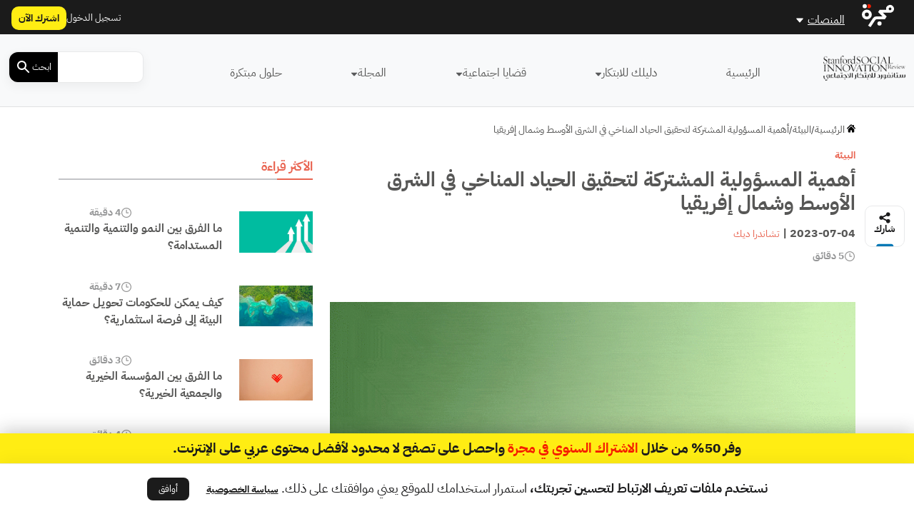

--- FILE ---
content_type: text/html; charset=UTF-8
request_url: https://ssirarabia.com/wp-admin/admin-ajax.php?action=load_widget&slug=template-parts%2Fwidgets%2Fmost-read-posts&name=&args=%5B%5D&post_id=13962
body_size: 1123
content:
<div class="main-sidebar sticky-sidebar py-5">
    <div class="sidebar-title title-with-border">
        <h2>الأكثر قراءة</h2>
    </div>
    
                    <div class="sidebar-body">
            <div class="row py-2">
                <div class="col-4 col-md-4">
                    <div class="image py-3">
                        <a href="https://ssirarabia.com/%d8%af%d9%84%d9%8a%d9%84%d9%83-%d9%84%d9%84%d8%a7%d8%a8%d8%aa%d9%83%d8%a7%d8%b1/%d8%a7%d9%84%d9%86%d9%85%d9%88-%d9%88%d8%a7%d9%84%d8%aa%d9%86%d9%85%d9%8a%d8%a9-%d9%88%d8%a7%d9%84%d8%aa%d9%86%d9%85%d9%8a%d8%a9-%d8%a7%d9%84%d9%85%d8%b3%d8%aa%d8%af%d8%a7%d9%85%d8%a9/" title="ما الفرق بين النمو والتنمية والتنمية المستدامة؟">
                            <img width="1200" height="675" src="https://media.majarracdn.cloud/ssir/2025/09/ستانفورد-التنمية-والنمو-1200x675.jpg" class="attachment-post-thumbnail size-post-thumbnail wp-post-image" alt="النمو الاقتصادي" decoding="async" loading="lazy" />                        </a>
                    </div>
                </div>
                <div class="col-8 col-md-8">
                    <div class="row">
                        <div class="col-6 col-md-6">
                            <div class="category">
                                                            </div>
                        </div>
                        <div class="col-6 col-md-6">
                            <div class="duration">
                        <img width="20" height="20" src="https://ssirarabia.com/wp-content/themes/majarra/img/clock.svg" alt="">
                4 دقيقة</div>                        </div>
                        <h3 class="title">
                            <a href="https://ssirarabia.com/%d8%af%d9%84%d9%8a%d9%84%d9%83-%d9%84%d9%84%d8%a7%d8%a8%d8%aa%d9%83%d8%a7%d8%b1/%d8%a7%d9%84%d9%86%d9%85%d9%88-%d9%88%d8%a7%d9%84%d8%aa%d9%86%d9%85%d9%8a%d8%a9-%d9%88%d8%a7%d9%84%d8%aa%d9%86%d9%85%d9%8a%d8%a9-%d8%a7%d9%84%d9%85%d8%b3%d8%aa%d8%af%d8%a7%d9%85%d8%a9/">
                                ما الفرق بين النمو والتنمية والتنمية المستدامة؟                            </a>
                        </h3>
                        <!--                        <div class="date">-->
                        <!--                            -->                        <!--                        </div>-->
                    </div>
                </div>
            </div>
        </div>
                    <div class="sidebar-body">
            <div class="row py-2">
                <div class="col-4 col-md-4">
                    <div class="image py-3">
                        <a href="https://ssirarabia.com/%d9%82%d8%b6%d8%a7%d9%8a%d8%a7-%d8%a7%d8%ac%d8%aa%d9%85%d8%a7%d8%b9%d9%8a%d8%a9/%d8%a7%d9%84%d8%a8%d9%8a%d8%a6%d8%a9/%d8%ad%d9%85%d8%a7%d9%8a%d8%a9-%d8%a7%d9%84%d8%a8%d9%8a%d8%a6%d8%a9/" title="كيف يمكن للحكومات تحويل حماية البيئة إلى فرصة استثمارية؟">
                            <img width="1200" height="675" src="https://media.majarracdn.cloud/ssir/2026/01/FVMgkNtc-nature-conservation-1200x675.jpg" class="attachment-post-thumbnail size-post-thumbnail wp-post-image" alt="حماية البيئة" decoding="async" loading="lazy" srcset="https://media.majarracdn.cloud/ssir/2026/01/FVMgkNtc-nature-conservation-444x250.jpg 444w, https://media.majarracdn.cloud/ssir/2026/01/FVMgkNtc-nature-conservation-889x500.jpg 889w, https://media.majarracdn.cloud/ssir/2026/01/FVMgkNtc-nature-conservation-1200x675.jpg 1200w" sizes="auto, (max-width: 1200px) 100vw, 1200px" />                        </a>
                    </div>
                </div>
                <div class="col-8 col-md-8">
                    <div class="row">
                        <div class="col-6 col-md-6">
                            <div class="category">
                                                            </div>
                        </div>
                        <div class="col-6 col-md-6">
                            <div class="duration">
                        <img width="20" height="20" src="https://ssirarabia.com/wp-content/themes/majarra/img/clock.svg" alt="">
                7 دقيقة</div>                        </div>
                        <h3 class="title">
                            <a href="https://ssirarabia.com/%d9%82%d8%b6%d8%a7%d9%8a%d8%a7-%d8%a7%d8%ac%d8%aa%d9%85%d8%a7%d8%b9%d9%8a%d8%a9/%d8%a7%d9%84%d8%a8%d9%8a%d8%a6%d8%a9/%d8%ad%d9%85%d8%a7%d9%8a%d8%a9-%d8%a7%d9%84%d8%a8%d9%8a%d8%a6%d8%a9/">
                                كيف يمكن للحكومات تحويل حماية البيئة إلى فرصة استثمارية؟                            </a>
                        </h3>
                        <!--                        <div class="date">-->
                        <!--                            -->                        <!--                        </div>-->
                    </div>
                </div>
            </div>
        </div>
                    <div class="sidebar-body">
            <div class="row py-2">
                <div class="col-4 col-md-4">
                    <div class="image py-3">
                        <a href="https://ssirarabia.com/%d8%af%d9%84%d9%8a%d9%84%d9%83-%d9%84%d9%84%d8%a7%d8%a8%d8%aa%d9%83%d8%a7%d8%b1/%d8%a7%d9%84%d9%85%d8%a4%d8%b3%d8%b3%d8%a9-%d8%a7%d9%84%d8%ae%d9%8a%d8%b1%d9%8a%d8%a9-%d9%88%d8%a7%d9%84%d8%ac%d9%85%d8%b9%d9%8a%d8%a9-%d8%a7%d9%84%d8%ae%d9%8a%d8%b1%d9%8a%d8%a9/" title="ما الفرق بين المؤسسة الخيرية والجمعية الخيرية؟">
                            <img width="1200" height="675" src="https://media.majarracdn.cloud/ssir/2025/09/ubZR15jY-ستانفورد-المؤسسات-الخيرية-1200x675.jpg" class="attachment-post-thumbnail size-post-thumbnail wp-post-image" alt="المؤسسة الخيرية والجمعية الخيرية" decoding="async" loading="lazy" />                        </a>
                    </div>
                </div>
                <div class="col-8 col-md-8">
                    <div class="row">
                        <div class="col-6 col-md-6">
                            <div class="category">
                                                            </div>
                        </div>
                        <div class="col-6 col-md-6">
                            <div class="duration">
                        <img width="20" height="20" src="https://ssirarabia.com/wp-content/themes/majarra/img/clock.svg" alt="">
                3 دقائق </div>                        </div>
                        <h3 class="title">
                            <a href="https://ssirarabia.com/%d8%af%d9%84%d9%8a%d9%84%d9%83-%d9%84%d9%84%d8%a7%d8%a8%d8%aa%d9%83%d8%a7%d8%b1/%d8%a7%d9%84%d9%85%d8%a4%d8%b3%d8%b3%d8%a9-%d8%a7%d9%84%d8%ae%d9%8a%d8%b1%d9%8a%d8%a9-%d9%88%d8%a7%d9%84%d8%ac%d9%85%d8%b9%d9%8a%d8%a9-%d8%a7%d9%84%d8%ae%d9%8a%d8%b1%d9%8a%d8%a9/">
                                ما الفرق بين المؤسسة الخيرية والجمعية الخيرية؟                            </a>
                        </h3>
                        <!--                        <div class="date">-->
                        <!--                            -->                        <!--                        </div>-->
                    </div>
                </div>
            </div>
        </div>
                    <div class="sidebar-body">
            <div class="row py-2">
                <div class="col-4 col-md-4">
                    <div class="image py-3">
                        <a href="https://ssirarabia.com/%d8%af%d9%84%d9%8a%d9%84%d9%83-%d9%84%d9%84%d8%a7%d8%a8%d8%aa%d9%83%d8%a7%d8%b1/%d8%a7%d9%84%d8%aa%d8%ab%d9%82%d9%8a%d9%81-%d8%a7%d9%84%d8%a5%d8%b9%d9%84%d8%a7%d9%85%d9%8a/" title="تعزيز التثقيف الإعلامي لدحض المعلومات المضلّلة">
                            <img width="1200" height="675" src="https://media.majarracdn.cloud/ssir/2025/09/ستانفورد-التثقيف-الإعلامي-1200x675.jpg" class="attachment-post-thumbnail size-post-thumbnail wp-post-image" alt="التثقيف الإعلامي" decoding="async" loading="lazy" />                        </a>
                    </div>
                </div>
                <div class="col-8 col-md-8">
                    <div class="row">
                        <div class="col-6 col-md-6">
                            <div class="category">
                                                            </div>
                        </div>
                        <div class="col-6 col-md-6">
                            <div class="duration">
                        <img width="20" height="20" src="https://ssirarabia.com/wp-content/themes/majarra/img/clock.svg" alt="">
                4 دقائق </div>                        </div>
                        <h3 class="title">
                            <a href="https://ssirarabia.com/%d8%af%d9%84%d9%8a%d9%84%d9%83-%d9%84%d9%84%d8%a7%d8%a8%d8%aa%d9%83%d8%a7%d8%b1/%d8%a7%d9%84%d8%aa%d8%ab%d9%82%d9%8a%d9%81-%d8%a7%d9%84%d8%a5%d8%b9%d9%84%d8%a7%d9%85%d9%8a/">
                                تعزيز التثقيف الإعلامي لدحض المعلومات المضلّلة                            </a>
                        </h3>
                        <!--                        <div class="date">-->
                        <!--                            -->                        <!--                        </div>-->
                    </div>
                </div>
            </div>
        </div>
                    <div class="sidebar-body">
            <div class="row py-2">
                <div class="col-4 col-md-4">
                    <div class="image py-3">
                        <a href="https://ssirarabia.com/%d9%82%d8%b6%d8%a7%d9%8a%d8%a7-%d8%a7%d8%ac%d8%aa%d9%85%d8%a7%d8%b9%d9%8a%d8%a9/%d8%a7%d9%84%d8%aa%d8%b9%d9%84%d9%8a%d9%85-%d9%82%d8%b6%d8%a7%d9%8a%d8%a7-%d8%a7%d8%ac%d8%aa%d9%85%d8%a7%d8%b9%d9%8a%d8%a9/%d8%a7%d9%84%d8%aa%d8%b9%d9%84%d9%8a%d9%85-%d9%81%d9%8a-%d8%a7%d9%84%d9%85%d9%86%d8%b7%d9%82%d8%a9-%d8%a7%d9%84%d8%b9%d8%b1%d8%a8%d9%8a%d8%a9/" title="دور العمل الخيري الاستراتيجي في انتقال الشباب من التعليم إلى العمل">
                            <img width="1200" height="675" src="https://media.majarracdn.cloud/ssir/2025/09/education-and-job-1200x675.jpg" class="attachment-post-thumbnail size-post-thumbnail wp-post-image" alt="التعليم في المنطقة العربية" decoding="async" loading="lazy" />                        </a>
                    </div>
                </div>
                <div class="col-8 col-md-8">
                    <div class="row">
                        <div class="col-6 col-md-6">
                            <div class="category">
                                                            </div>
                        </div>
                        <div class="col-6 col-md-6">
                            <div class="duration">
                        <img width="20" height="20" src="https://ssirarabia.com/wp-content/themes/majarra/img/clock.svg" alt="">
                9 دقيقة</div>                        </div>
                        <h3 class="title">
                            <a href="https://ssirarabia.com/%d9%82%d8%b6%d8%a7%d9%8a%d8%a7-%d8%a7%d8%ac%d8%aa%d9%85%d8%a7%d8%b9%d9%8a%d8%a9/%d8%a7%d9%84%d8%aa%d8%b9%d9%84%d9%8a%d9%85-%d9%82%d8%b6%d8%a7%d9%8a%d8%a7-%d8%a7%d8%ac%d8%aa%d9%85%d8%a7%d8%b9%d9%8a%d8%a9/%d8%a7%d9%84%d8%aa%d8%b9%d9%84%d9%8a%d9%85-%d9%81%d9%8a-%d8%a7%d9%84%d9%85%d9%86%d8%b7%d9%82%d8%a9-%d8%a7%d9%84%d8%b9%d8%b1%d8%a8%d9%8a%d8%a9/">
                                دور العمل الخيري الاستراتيجي في انتقال الشباب من التعليم إلى العمل                            </a>
                        </h3>
                        <!--                        <div class="date">-->
                        <!--                            -->                        <!--                        </div>-->
                    </div>
                </div>
            </div>
        </div>
                    <div class="sidebar-body">
            <div class="row py-2">
                <div class="col-4 col-md-4">
                    <div class="image py-3">
                        <a href="https://ssirarabia.com/%d8%a7%d9%84%d8%aa%d9%83%d9%86%d9%88%d9%84%d9%88%d8%ac%d9%8a%d8%a7/%d8%a7%d9%84%d8%a7%d8%b3%d8%aa%d8%ab%d9%85%d8%a7%d8%b1-%d9%81%d9%8a-%d8%a7%d9%84%d8%b0%d9%83%d8%a7%d8%a1-%d8%a7%d9%84%d8%a7%d8%b5%d8%b7%d9%86%d8%a7%d8%b9%d9%8a/" title="كيف يمكن توجيه استثمارات الذكاء الاصطناعي لخدمة المجتمع؟">
                            <img width="1200" height="675" src="https://media.majarracdn.cloud/ssir/2025/12/hz6TxLwm-AI-Investment-1200x675.jpg" class="attachment-post-thumbnail size-post-thumbnail wp-post-image" alt="" decoding="async" loading="lazy" srcset="https://media.majarracdn.cloud/ssir/2025/12/hz6TxLwm-AI-Investment-444x250.jpg 444w, https://media.majarracdn.cloud/ssir/2025/12/hz6TxLwm-AI-Investment-889x500.jpg 889w, https://media.majarracdn.cloud/ssir/2025/12/hz6TxLwm-AI-Investment-1200x675.jpg 1200w" sizes="auto, (max-width: 1200px) 100vw, 1200px" />                        </a>
                    </div>
                </div>
                <div class="col-8 col-md-8">
                    <div class="row">
                        <div class="col-6 col-md-6">
                            <div class="category">
                                                            </div>
                        </div>
                        <div class="col-6 col-md-6">
                            <div class="duration">
                        <img width="20" height="20" src="https://ssirarabia.com/wp-content/themes/majarra/img/clock.svg" alt="">
                9 دقيقة</div>                        </div>
                        <h3 class="title">
                            <a href="https://ssirarabia.com/%d8%a7%d9%84%d8%aa%d9%83%d9%86%d9%88%d9%84%d9%88%d8%ac%d9%8a%d8%a7/%d8%a7%d9%84%d8%a7%d8%b3%d8%aa%d8%ab%d9%85%d8%a7%d8%b1-%d9%81%d9%8a-%d8%a7%d9%84%d8%b0%d9%83%d8%a7%d8%a1-%d8%a7%d9%84%d8%a7%d8%b5%d8%b7%d9%86%d8%a7%d8%b9%d9%8a/">
                                كيف يمكن توجيه استثمارات الذكاء الاصطناعي لخدمة المجتمع؟                            </a>
                        </h3>
                        <!--                        <div class="date">-->
                        <!--                            -->                        <!--                        </div>-->
                    </div>
                </div>
            </div>
        </div>
                    <div class="sidebar-body">
            <div class="row py-2">
                <div class="col-4 col-md-4">
                    <div class="image py-3">
                        <a href="https://ssirarabia.com/%d9%82%d8%b6%d8%a7%d9%8a%d8%a7-%d8%a7%d8%ac%d8%aa%d9%85%d8%a7%d8%b9%d9%8a%d8%a9/%d8%a7%d9%84%d8%aa%d8%a3%d8%ab%d9%8a%d8%b1-%d8%a7%d9%84%d8%b3%d9%84%d8%a8%d9%8a-%d9%84%d9%84%d8%a8%d8%b4%d8%b1-%d8%b9%d9%84%d9%89-%d8%a7%d9%84%d8%a8%d9%8a%d8%a6%d8%a9/" title="4 طرق يؤثر بها البشر سلباً في البيئة">
                            <img width="1200" height="675" src="https://media.majarracdn.cloud/ssir/2025/09/KM8sqFBJ-ستانفورد-البيئة-1200x675.jpg" class="attachment-post-thumbnail size-post-thumbnail wp-post-image" alt="التأثير السلبي للبشر على البيئة" decoding="async" loading="lazy" />                        </a>
                    </div>
                </div>
                <div class="col-8 col-md-8">
                    <div class="row">
                        <div class="col-6 col-md-6">
                            <div class="category">
                                                            </div>
                        </div>
                        <div class="col-6 col-md-6">
                            <div class="duration">
                        <img width="20" height="20" src="https://ssirarabia.com/wp-content/themes/majarra/img/clock.svg" alt="">
                3 دقائق </div>                        </div>
                        <h3 class="title">
                            <a href="https://ssirarabia.com/%d9%82%d8%b6%d8%a7%d9%8a%d8%a7-%d8%a7%d8%ac%d8%aa%d9%85%d8%a7%d8%b9%d9%8a%d8%a9/%d8%a7%d9%84%d8%aa%d8%a3%d8%ab%d9%8a%d8%b1-%d8%a7%d9%84%d8%b3%d9%84%d8%a8%d9%8a-%d9%84%d9%84%d8%a8%d8%b4%d8%b1-%d8%b9%d9%84%d9%89-%d8%a7%d9%84%d8%a8%d9%8a%d8%a6%d8%a9/">
                                4 طرق يؤثر بها البشر سلباً في البيئة                            </a>
                        </h3>
                        <!--                        <div class="date">-->
                        <!--                            -->                        <!--                        </div>-->
                    </div>
                </div>
            </div>
        </div>
        </div>

--- FILE ---
content_type: text/html; charset=UTF-8
request_url: https://ssirarabia.com/wp-admin/admin-ajax.php?action=load_widget&slug=template-parts%2Fwidgets%2Frecommended-posts&name=&args=%7B%22post_id%22%3A13962%7D&post_id=13962
body_size: 2632
content:


<div class="sidebar-title title-with-border py-4">
    <h2>ذات صلة</h2>
</div>
<div class="recommended-posts">
    <div class="row">
                    <div class="col-12 col-md-6 col-xl-4 related-posts">
                <div class="article-loop py-3" data-post_id="19797">
    <div class="card">
        <a href="https://ssirarabia.com/%d9%82%d8%b6%d8%a7%d9%8a%d8%a7-%d8%a7%d8%ac%d8%aa%d9%85%d8%a7%d8%b9%d9%8a%d8%a9/%d8%a7%d9%84%d8%b7%d8%a7%d9%82%d8%a9-%d8%a7%d9%84%d9%85%d8%b3%d8%aa%d8%af%d8%a7%d9%85%d8%a9/%d9%85%d8%b4%d8%b1%d9%88%d8%b9%d8%a7%d8%aa-%d8%a7%d9%84%d8%b7%d8%a7%d9%82%d8%a9-%d8%a7%d9%84%d9%85%d8%aa%d8%ac%d8%af%d8%af%d8%a9/" title="دور الطاقة المتجددة في مكافحة التصحر واستصلاح الأراضي في الشرق الأوسط" class="post-link">
                            <img width="444" height="250" src="https://media.majarracdn.cloud/ssir/2025/09/solar-energy-444x250.jpg" class="attachment-medium size-medium wp-post-image" alt="مشاريع الطاقة المتجددة" decoding="async" loading="lazy" />                    </a>
        <div class="card-body p-2">
            <div class="row">
                <div class="col-6 col-md-6">
<!--                    <div class="category">-->
<!--                        --><!--                        --><!--                                <a href="--><!--/">--><!--</a>-->
<!--                            --><!--                        --><!---->
<!--                    </div>-->
                </div>
                <div class="col-6 col-md-6">
                    <div class="duration">
                        <img width="20" height="20" src="https://ssirarabia.com/wp-content/themes/majarra/img/clock.svg" alt="">
                4 دقيقة</div>                </div>
                <div class="col-12 col-md-12">
                    <h3 class="card-title">
                        <a href="https://ssirarabia.com/%d9%82%d8%b6%d8%a7%d9%8a%d8%a7-%d8%a7%d8%ac%d8%aa%d9%85%d8%a7%d8%b9%d9%8a%d8%a9/%d8%a7%d9%84%d8%b7%d8%a7%d9%82%d8%a9-%d8%a7%d9%84%d9%85%d8%b3%d8%aa%d8%af%d8%a7%d9%85%d8%a9/%d9%85%d8%b4%d8%b1%d9%88%d8%b9%d8%a7%d8%aa-%d8%a7%d9%84%d8%b7%d8%a7%d9%82%d8%a9-%d8%a7%d9%84%d9%85%d8%aa%d8%ac%d8%af%d8%af%d8%a9/" class="post-link">
                            دور الطاقة المتجددة في مكافحة التصحر واستصلاح الأراضي في الشرق الأوسط                            
                        </a>
                    </h3>
                                        <p class="card-desc">
                        يعد التصحر وتدهور الأراضي من القضايا البيئية الملحة في الشرق الأوسط، إذ أديا إلى فقدان مساحة كبيرة من الأراضي الصالحة&hellip;                    </p>
                </div>
            </div>
        </div>
        <div class="card-footer">
            <div class="row">
<!--                <div class="col-12 col-md-12 col-xl-12 px-0 py-1">-->
<!--                    <div class="date">-->
<!--                        --><!--                    </div>-->
<!--                </div>-->
                <div class="col-12 col-md-12 col-xl-12">
                    <div class="authors">
            <div class="author-icon">
                            <img width="20" height="20" src="https://ssirarabia.com/wp-content/themes/majarra/img/author.svg" alt="">
                    </div>
        <div class="author-link">
                    <a href="https://ssirarabia.com/شخصيات/%d9%85%d8%b9%d8%aa%d8%b5%d9%85-%d9%86%d9%88%d8%b1/" class="author">معتصم نور</a>

                </div>
    </div>                </div>
            </div>
        </div>
    </div>
</div>
            </div>
                    <div class="col-12 col-md-6 col-xl-4 related-posts">
                <div class="article-loop py-3" data-post_id="15262">
    <div class="card">
        <a href="https://ssirarabia.com/%d9%82%d8%b6%d8%a7%d9%8a%d8%a7-%d8%a7%d8%ac%d8%aa%d9%85%d8%a7%d8%b9%d9%8a%d8%a9/%d9%86%d8%af%d8%b1%d8%a9-%d8%a7%d9%84%d9%85%d9%8a%d8%a7%d9%87-%d9%81%d9%8a-%d8%a7%d9%84%d8%b4%d8%b1%d9%82-%d8%a7%d9%84%d8%a3%d9%88%d8%b3%d8%b7/" title="ندرة المياه في الشرق الأوسط: الأزمة التي تتطلب الابتكار والتعاون" class="post-link">
                            <img width="444" height="250" src="https://media.majarracdn.cloud/ssir/2025/09/ستانفورد-ندرة-المياه-444x250.jpg" class="attachment-medium size-medium wp-post-image" alt="أزمة ندرة المياه" decoding="async" loading="lazy" />                    </a>
        <div class="card-body p-2">
            <div class="row">
                <div class="col-6 col-md-6">
<!--                    <div class="category">-->
<!--                        --><!--                        --><!--                                <a href="--><!--/">--><!--</a>-->
<!--                            --><!--                        --><!---->
<!--                    </div>-->
                </div>
                <div class="col-6 col-md-6">
                    <div class="duration">
                        <img width="20" height="20" src="https://ssirarabia.com/wp-content/themes/majarra/img/clock.svg" alt="">
                4 دقيقة</div>                </div>
                <div class="col-12 col-md-12">
                    <h3 class="card-title">
                        <a href="https://ssirarabia.com/%d9%82%d8%b6%d8%a7%d9%8a%d8%a7-%d8%a7%d8%ac%d8%aa%d9%85%d8%a7%d8%b9%d9%8a%d8%a9/%d9%86%d8%af%d8%b1%d8%a9-%d8%a7%d9%84%d9%85%d9%8a%d8%a7%d9%87-%d9%81%d9%8a-%d8%a7%d9%84%d8%b4%d8%b1%d9%82-%d8%a7%d9%84%d8%a3%d9%88%d8%b3%d8%b7/" class="post-link">
                            ندرة المياه في الشرق الأوسط: الأزمة التي تتطلب الابتكار والتعاون                            
                        </a>
                    </h3>
                                        <p class="card-desc">
                        تمثل أزمة ندرة المياه هاجساً دائماً في منطقة الشرق الأوسط، وتشكل تهديداً خطيراً لاستقرار المنطقة وتنميتها. يمر الشرق الأوسط في&hellip;                    </p>
                </div>
            </div>
        </div>
        <div class="card-footer">
            <div class="row">
<!--                <div class="col-12 col-md-12 col-xl-12 px-0 py-1">-->
<!--                    <div class="date">-->
<!--                        --><!--                    </div>-->
<!--                </div>-->
                <div class="col-12 col-md-12 col-xl-12">
                    <div class="authors">
            <div class="author-icon">
                            <img width="20" height="20" src="https://ssirarabia.com/wp-content/themes/majarra/img/author.svg" alt="">
                    </div>
        <div class="author-link">
                    <a href="https://ssirarabia.com/شخصيات/%d9%81%d8%a7%d8%af%d9%8a-%d8%ba%d9%8a%d8%ab/" class="author">فادي غيث</a>

                </div>
    </div>                </div>
            </div>
        </div>
    </div>
</div>
            </div>
                    <div class="col-12 col-md-6 col-xl-4 related-posts">
                <div class="article-loop py-3" data-post_id="14986">
    <div class="card">
        <a href="https://ssirarabia.com/%d9%82%d8%b6%d8%a7%d9%8a%d8%a7-%d8%a7%d8%ac%d8%aa%d9%85%d8%a7%d8%b9%d9%8a%d8%a9/%d8%a7%d9%84%d8%a7%d8%b3%d8%aa%d8%af%d8%a7%d9%85%d8%a9-%d9%81%d9%8a-%d9%85%d9%86%d8%b7%d9%82%d8%a9-%d8%a7%d9%84%d8%b4%d8%b1%d9%82-%d8%a7%d9%84%d8%a3%d9%88%d8%b3%d8%b7/" title="المياه والغذاء والطاقة:  تكامل من أجل الاستدامة في منطقة الشرق الأوسط" class="post-link">
                            <img width="444" height="250" src="https://media.majarracdn.cloud/ssir/2025/09/ستانفورد-الشرق-الأوسط-444x250.jpg" class="attachment-medium size-medium wp-post-image" alt="منطقة الشرق الأوسط" decoding="async" loading="lazy" />                    </a>
        <div class="card-body p-2">
            <div class="row">
                <div class="col-6 col-md-6">
<!--                    <div class="category">-->
<!--                        --><!--                        --><!--                                <a href="--><!--/">--><!--</a>-->
<!--                            --><!--                        --><!---->
<!--                    </div>-->
                </div>
                <div class="col-6 col-md-6">
                    <div class="duration">
                        <img width="20" height="20" src="https://ssirarabia.com/wp-content/themes/majarra/img/clock.svg" alt="">
                4 دقائق </div>                </div>
                <div class="col-12 col-md-12">
                    <h3 class="card-title">
                        <a href="https://ssirarabia.com/%d9%82%d8%b6%d8%a7%d9%8a%d8%a7-%d8%a7%d8%ac%d8%aa%d9%85%d8%a7%d8%b9%d9%8a%d8%a9/%d8%a7%d9%84%d8%a7%d8%b3%d8%aa%d8%af%d8%a7%d9%85%d8%a9-%d9%81%d9%8a-%d9%85%d9%86%d8%b7%d9%82%d8%a9-%d8%a7%d9%84%d8%b4%d8%b1%d9%82-%d8%a7%d9%84%d8%a3%d9%88%d8%b3%d8%b7/" class="post-link">
                            المياه والغذاء والطاقة: تكامل من أجل الاستدامة في منطقة الشرق الأوسط                            
                        </a>
                    </h3>
                                        <p class="card-desc">
                        يقترب موعد انعقاد مؤتمر الأمم المتحدة لتغير المناخ "كوب 28" (COP 28) في دولة الإمارات العربية المتحدة في الفترة من&hellip;                    </p>
                </div>
            </div>
        </div>
        <div class="card-footer">
            <div class="row">
<!--                <div class="col-12 col-md-12 col-xl-12 px-0 py-1">-->
<!--                    <div class="date">-->
<!--                        --><!--                    </div>-->
<!--                </div>-->
                <div class="col-12 col-md-12 col-xl-12">
                    <div class="authors">
            <div class="author-icon">
                            <img width="20" height="20" src="https://ssirarabia.com/wp-content/themes/majarra/img/author.svg" alt="">
                    </div>
        <div class="author-link">
                    <a href="https://ssirarabia.com/شخصيات/%d8%af-%d8%aa%d8%b1%d9%83%d9%8a-%d8%a8%d9%86-%d8%b9%d8%a8%d8%af-%d8%a7%d9%84%d9%85%d8%ad%d8%b3%d9%86-%d8%a8%d9%86-%d8%b9%d8%a8%d9%8a%d8%af/" class="author">د. تركي بن عبد المحسن بن عبيد</a>

                </div>
    </div>                </div>
            </div>
        </div>
    </div>
</div>
            </div>
                    <div class="col-12 col-md-6 col-xl-4 related-posts">
                <div class="article-loop py-3" data-post_id="14786">
    <div class="card">
        <a href="https://ssirarabia.com/%d9%82%d8%b6%d8%a7%d9%8a%d8%a7-%d8%a7%d8%ac%d8%aa%d9%85%d8%a7%d8%b9%d9%8a%d8%a9/%d8%a7%d9%84%d8%a8%d9%8a%d8%a6%d8%a9/%d9%85%d9%83%d8%a7%d9%81%d8%ad%d8%a9-%d8%a7%d9%84%d8%aa%d8%ba%d9%8a%d8%b1-%d8%a7%d9%84%d9%85%d9%86%d8%a7%d8%ae%d9%8a-%d8%a8%d8%a7%d9%84%d8%aa%d8%b4%d8%ac%d9%8a%d8%b1/" title="كيف يصبح التشجير وسيلة فعّالة لمكافحة التغير المناخي؟" class="post-link">
                            <img width="444" height="250" src="https://media.majarracdn.cloud/ssir/2025/09/تشجير-444x250.jpg" class="attachment-medium size-medium wp-post-image" alt="تغير المناخ" decoding="async" loading="lazy" />                    </a>
        <div class="card-body p-2">
            <div class="row">
                <div class="col-6 col-md-6">
<!--                    <div class="category">-->
<!--                        --><!--                        --><!--                                <a href="--><!--/">--><!--</a>-->
<!--                            --><!--                        --><!---->
<!--                    </div>-->
                </div>
                <div class="col-6 col-md-6">
                    <div class="duration">
                        <img width="20" height="20" src="https://ssirarabia.com/wp-content/themes/majarra/img/clock.svg" alt="">
                3 دقائق </div>                </div>
                <div class="col-12 col-md-12">
                    <h3 class="card-title">
                        <a href="https://ssirarabia.com/%d9%82%d8%b6%d8%a7%d9%8a%d8%a7-%d8%a7%d8%ac%d8%aa%d9%85%d8%a7%d8%b9%d9%8a%d8%a9/%d8%a7%d9%84%d8%a8%d9%8a%d8%a6%d8%a9/%d9%85%d9%83%d8%a7%d9%81%d8%ad%d8%a9-%d8%a7%d9%84%d8%aa%d8%ba%d9%8a%d8%b1-%d8%a7%d9%84%d9%85%d9%86%d8%a7%d8%ae%d9%8a-%d8%a8%d8%a7%d9%84%d8%aa%d8%b4%d8%ac%d9%8a%d8%b1/" class="post-link">
                            كيف يصبح التشجير وسيلة فعّالة لمكافحة التغير المناخي؟                            
                        </a>
                    </h3>
                                        <p class="card-desc">
                        الاحتباس الحراري، والتصحر، وارتفاع منسوب مياه البحار والمحيطات، وحرائق الغابات، جميعها ظواهر تضع مستقبل كوكب الأرض على المحك، فهل يمكن&hellip;                    </p>
                </div>
            </div>
        </div>
        <div class="card-footer">
            <div class="row">
<!--                <div class="col-12 col-md-12 col-xl-12 px-0 py-1">-->
<!--                    <div class="date">-->
<!--                        --><!--                    </div>-->
<!--                </div>-->
                <div class="col-12 col-md-12 col-xl-12">
                    <div class="authors">
            <div class="author-icon">
                            <img width="20" height="20" src="https://ssirarabia.com/wp-content/themes/majarra/img/author.svg" alt="">
                    </div>
        <div class="author-link">
                    <a href="https://ssirarabia.com/شخصيات/%d8%b1%d9%87%d8%a7%d9%85-%d8%a7%d9%84%d9%85%d9%88%d9%84%d9%88%d9%8a/" class="author">رهام المولوي</a>

                </div>
    </div>                </div>
            </div>
        </div>
    </div>
</div>
            </div>
                    <div class="col-12 col-md-6 col-xl-4 related-posts">
                <div class="article-loop py-3" data-post_id="14633">
    <div class="card">
        <a href="https://ssirarabia.com/%d9%82%d8%b6%d8%a7%d9%8a%d8%a7-%d8%a7%d8%ac%d8%aa%d9%85%d8%a7%d8%b9%d9%8a%d8%a9/%d9%85%d9%88%d8%a7%d8%ac%d9%87%d8%a9-%d8%a3%d8%b2%d9%85%d8%a9-%d9%86%d8%af%d8%b1%d8%a9-%d8%a7%d9%84%d9%85%d9%8a%d8%a7%d9%87/" title="كيف تواجه منطقة الشرق الأوسط أزمة ندرة المياه؟" class="post-link">
                            <img width="444" height="250" src="https://media.majarracdn.cloud/ssir/2025/09/JH1dcCbq-ستانفورد-ندرة-المياه-444x250.jpg" class="attachment-medium size-medium wp-post-image" alt="ندرة المياه" decoding="async" loading="lazy" />                    </a>
        <div class="card-body p-2">
            <div class="row">
                <div class="col-6 col-md-6">
<!--                    <div class="category">-->
<!--                        --><!--                        --><!--                                <a href="--><!--/">--><!--</a>-->
<!--                            --><!--                        --><!---->
<!--                    </div>-->
                </div>
                <div class="col-6 col-md-6">
                    <div class="duration">
                        <img width="20" height="20" src="https://ssirarabia.com/wp-content/themes/majarra/img/clock.svg" alt="">
                3 دقائق </div>                </div>
                <div class="col-12 col-md-12">
                    <h3 class="card-title">
                        <a href="https://ssirarabia.com/%d9%82%d8%b6%d8%a7%d9%8a%d8%a7-%d8%a7%d8%ac%d8%aa%d9%85%d8%a7%d8%b9%d9%8a%d8%a9/%d9%85%d9%88%d8%a7%d8%ac%d9%87%d8%a9-%d8%a3%d8%b2%d9%85%d8%a9-%d9%86%d8%af%d8%b1%d8%a9-%d8%a7%d9%84%d9%85%d9%8a%d8%a7%d9%87/" class="post-link">
                            كيف تواجه منطقة الشرق الأوسط أزمة ندرة المياه؟                            
                        </a>
                    </h3>
                                        <p class="card-desc">
                        من المتوقع أن يرتفع عدد السكان الذين يعانون ندرة المياه بالمناطق الحضرية في العالم من 930 مليون نسمة في عام&hellip;                    </p>
                </div>
            </div>
        </div>
        <div class="card-footer">
            <div class="row">
<!--                <div class="col-12 col-md-12 col-xl-12 px-0 py-1">-->
<!--                    <div class="date">-->
<!--                        --><!--                    </div>-->
<!--                </div>-->
                <div class="col-12 col-md-12 col-xl-12">
                    <div class="authors">
            <div class="author-icon">
                            <img width="20" height="20" src="https://ssirarabia.com/wp-content/themes/majarra/img/author.svg" alt="">
                    </div>
        <div class="author-link">
                    <a href="https://ssirarabia.com/شخصيات/%d8%b1%d8%a8%d9%8a%d8%b9-%d8%b1%d8%b3%d8%aa%d9%85/" class="author">ربيع رستم</a>

                </div>
    </div>                </div>
            </div>
        </div>
    </div>
</div>
            </div>
                    <div class="col-12 col-md-6 col-xl-4 related-posts">
                <div class="article-loop py-3" data-post_id="14397">
    <div class="card">
        <a href="https://ssirarabia.com/%d9%82%d8%b6%d8%a7%d9%8a%d8%a7-%d8%a7%d8%ac%d8%aa%d9%85%d8%a7%d8%b9%d9%8a%d8%a9/%d8%aa%d9%86%d8%a7%d9%85%d9%8a-%d8%a7%d9%84%d8%a8%d9%86%d8%a7%d8%a1-%d8%a7%d9%84%d8%a3%d8%ae%d8%b6%d8%b1-%d9%84%d9%85%d8%b3%d8%aa%d9%82%d8%a8%d9%84-%d8%a3%d9%81%d8%b6%d9%84/" title="كيف يمهّد البناء الأخضر في الشرق الأوسط وشمال إفريقيا لمستقبل مستدام؟" class="post-link">
                            <img width="444" height="250" src="https://media.majarracdn.cloud/ssir/2025/09/ستانفورد-البناء-الأخضر-444x250.jpg" class="attachment-medium size-medium wp-post-image" alt="البناء الأخضر" decoding="async" loading="lazy" />                    </a>
        <div class="card-body p-2">
            <div class="row">
                <div class="col-6 col-md-6">
<!--                    <div class="category">-->
<!--                        --><!--                        --><!--                                <a href="--><!--/">--><!--</a>-->
<!--                            --><!--                        --><!---->
<!--                    </div>-->
                </div>
                <div class="col-6 col-md-6">
                    <div class="duration">
                        <img width="20" height="20" src="https://ssirarabia.com/wp-content/themes/majarra/img/clock.svg" alt="">
                3 دقائق </div>                </div>
                <div class="col-12 col-md-12">
                    <h3 class="card-title">
                        <a href="https://ssirarabia.com/%d9%82%d8%b6%d8%a7%d9%8a%d8%a7-%d8%a7%d8%ac%d8%aa%d9%85%d8%a7%d8%b9%d9%8a%d8%a9/%d8%aa%d9%86%d8%a7%d9%85%d9%8a-%d8%a7%d9%84%d8%a8%d9%86%d8%a7%d8%a1-%d8%a7%d9%84%d8%a3%d8%ae%d8%b6%d8%b1-%d9%84%d9%85%d8%b3%d8%aa%d9%82%d8%a8%d9%84-%d8%a3%d9%81%d8%b6%d9%84/" class="post-link">
                            كيف يمهّد البناء الأخضر في الشرق الأوسط وشمال إفريقيا لمستقبل مستدام؟                            
                        </a>
                    </h3>
                                        <p class="card-desc">
                        في السنوات القليلة الماضية، أدرج قطاع البناء الممارسات المستدامة في عمله بدرجة كبيرة، ومنها تقنية البناء الأخضر والتصميم الصديق للبيئة.&hellip;                    </p>
                </div>
            </div>
        </div>
        <div class="card-footer">
            <div class="row">
<!--                <div class="col-12 col-md-12 col-xl-12 px-0 py-1">-->
<!--                    <div class="date">-->
<!--                        --><!--                    </div>-->
<!--                </div>-->
                <div class="col-12 col-md-12 col-xl-12">
                    <div class="authors">
            <div class="author-icon">
                            <img width="20" height="20" src="https://ssirarabia.com/wp-content/themes/majarra/img/author.svg" alt="">
                    </div>
        <div class="author-link">
                    <a href="https://ssirarabia.com/شخصيات/%d9%85%d8%ad%d9%85%d8%af-%d8%a7%d9%84%d9%85%d8%b5%d9%84%d8%ad/" class="author">محمد المصلح</a>

                </div>
    </div>                </div>
            </div>
        </div>
    </div>
</div>
            </div>
                    <div class="col-12 col-md-6 col-xl-4 related-posts">
                <div class="article-loop py-3" data-post_id="12875">
    <div class="card">
        <a href="https://ssirarabia.com/%d9%82%d8%b6%d8%a7%d9%8a%d8%a7-%d8%a7%d8%ac%d8%aa%d9%85%d8%a7%d8%b9%d9%8a%d8%a9/%d8%b4%d9%87%d8%a7%d8%af%d8%a9-%d8%a8%d9%8a-%d9%83%d9%88%d8%b1%d8%a8-%d8%aa%d8%af%d8%b9%d9%85-%d8%a7%d9%84%d8%b4%d8%b1%d9%83%d8%a7%d8%aa/" title="كيف يمكن لشهادة &#8220;B Corp&#8221; أن تدعم الشركات في الشرق الأوسط وشمال إفريقيا؟" class="post-link">
                            <img width="444" height="250" src="https://media.majarracdn.cloud/ssir/2025/09/ستانفورد-بي-كورب-444x250.jpg" class="attachment-medium size-medium wp-post-image" alt="شركات بي كورب" decoding="async" loading="lazy" />                    </a>
        <div class="card-body p-2">
            <div class="row">
                <div class="col-6 col-md-6">
<!--                    <div class="category">-->
<!--                        --><!--                        --><!--                                <a href="--><!--/">--><!--</a>-->
<!--                            --><!--                        --><!---->
<!--                    </div>-->
                </div>
                <div class="col-6 col-md-6">
                    <div class="duration">
                        <img width="20" height="20" src="https://ssirarabia.com/wp-content/themes/majarra/img/clock.svg" alt="">
                6 دقائق </div>                </div>
                <div class="col-12 col-md-12">
                    <h3 class="card-title">
                        <a href="https://ssirarabia.com/%d9%82%d8%b6%d8%a7%d9%8a%d8%a7-%d8%a7%d8%ac%d8%aa%d9%85%d8%a7%d8%b9%d9%8a%d8%a9/%d8%b4%d9%87%d8%a7%d8%af%d8%a9-%d8%a8%d9%8a-%d9%83%d9%88%d8%b1%d8%a8-%d8%aa%d8%af%d8%b9%d9%85-%d8%a7%d9%84%d8%b4%d8%b1%d9%83%d8%a7%d8%aa/" class="post-link">
                            كيف يمكن لشهادة &#8220;B Corp&#8221; أن تدعم الشركات في الشرق الأوسط وشمال إفريقيا؟                            
                        </a>
                    </h3>
                                        <p class="card-desc">
                        هناك 9 شركات B Corp معتمدة بالشرق الأوسط وشمال إفريقيا من بين أكثر من 6 آلاف شركة بالعالم، أي لا&hellip;                    </p>
                </div>
            </div>
        </div>
        <div class="card-footer">
            <div class="row">
<!--                <div class="col-12 col-md-12 col-xl-12 px-0 py-1">-->
<!--                    <div class="date">-->
<!--                        --><!--                    </div>-->
<!--                </div>-->
                <div class="col-12 col-md-12 col-xl-12">
                    <div class="authors">
            <div class="author-icon">
                            <img width="20" height="20" src="https://ssirarabia.com/wp-content/themes/majarra/img/author.svg" alt="">
                    </div>
        <div class="author-link">
                    <a href="https://ssirarabia.com/شخصيات/%d8%a3%d9%85%d9%8a%d8%b1%d8%a9-%d9%85%d9%88%d8%b3%d9%89/" class="author">أميرة موسى</a>

                <a href="https://ssirarabia.com/شخصيات/%d9%86%d8%a7%d8%af%d9%8a%d9%86-%d8%b2%d9%8a%d8%af%d8%a7%d9%86%d9%8a/" class="author">نادين زيداني</a>

                </div>
    </div>                </div>
            </div>
        </div>
    </div>
</div>
            </div>
                    <div class="col-12 col-md-6 col-xl-4 related-posts">
                <div class="article-loop py-3" data-post_id="12847">
    <div class="card">
        <a href="https://ssirarabia.com/%d9%82%d8%b6%d8%a7%d9%8a%d8%a7-%d8%a7%d8%ac%d8%aa%d9%85%d8%a7%d8%b9%d9%8a%d8%a9/%d8%a7%d9%84%d8%a8%d9%8a%d8%a6%d8%a9/%d8%aa%d8%ad%d9%88%d9%8a%d9%84-%d8%a7%d9%84%d9%86%d9%81%d8%a7%d9%8a%d8%a7%d8%aa-%d8%a5%d9%84%d9%89-%d8%b7%d8%a7%d9%82%d8%a9/" title="تحويل النفايات إلى طاقة: فرصة لتعزيز الاستدامة البيئية في الشرق الأوسط" class="post-link">
                            <img width="444" height="250" src="https://media.majarracdn.cloud/ssir/2025/09/ستانفورد-النفايات-والطاقة-444x250.jpg" class="attachment-medium size-medium wp-post-image" alt="تحويل النفايات إلى طاقة" decoding="async" loading="lazy" />                    </a>
        <div class="card-body p-2">
            <div class="row">
                <div class="col-6 col-md-6">
<!--                    <div class="category">-->
<!--                        --><!--                        --><!--                                <a href="--><!--/">--><!--</a>-->
<!--                            --><!--                        --><!---->
<!--                    </div>-->
                </div>
                <div class="col-6 col-md-6">
                    <div class="duration">
                        <img width="20" height="20" src="https://ssirarabia.com/wp-content/themes/majarra/img/clock.svg" alt="">
                3 دقائق </div>                </div>
                <div class="col-12 col-md-12">
                    <h3 class="card-title">
                        <a href="https://ssirarabia.com/%d9%82%d8%b6%d8%a7%d9%8a%d8%a7-%d8%a7%d8%ac%d8%aa%d9%85%d8%a7%d8%b9%d9%8a%d8%a9/%d8%a7%d9%84%d8%a8%d9%8a%d8%a6%d8%a9/%d8%aa%d8%ad%d9%88%d9%8a%d9%84-%d8%a7%d9%84%d9%86%d9%81%d8%a7%d9%8a%d8%a7%d8%aa-%d8%a5%d9%84%d9%89-%d8%b7%d8%a7%d9%82%d8%a9/" class="post-link">
                            تحويل النفايات إلى طاقة: فرصة لتعزيز الاستدامة البيئية في الشرق الأوسط                            
                        </a>
                    </h3>
                                        <p class="card-desc">
                        تُكثف دول منطقة الشرق الأوسط جهودها لمواجهة التحديات المتعلقة بالاستدامة وتغير المناخ، ومن المتوقع أن يتضاعف إنتاجها من الطاقة المتجددة&hellip;                    </p>
                </div>
            </div>
        </div>
        <div class="card-footer">
            <div class="row">
<!--                <div class="col-12 col-md-12 col-xl-12 px-0 py-1">-->
<!--                    <div class="date">-->
<!--                        --><!--                    </div>-->
<!--                </div>-->
                <div class="col-12 col-md-12 col-xl-12">
                    <div class="authors">
            <div class="author-icon">
                            <img width="20" height="20" src="https://ssirarabia.com/wp-content/themes/majarra/img/author.svg" alt="">
                    </div>
        <div class="author-link">
                    <a href="https://ssirarabia.com/شخصيات/%d8%ba%d9%8a%d8%a7%d8%ab-%d8%a8%d9%84%d8%a7%d9%84/" class="author">غياث بلال</a>

                </div>
    </div>                </div>
            </div>
        </div>
    </div>
</div>
            </div>
                    <div class="col-12 col-md-6 col-xl-4 related-posts">
                <div class="article-loop py-3" data-post_id="11929">
    <div class="card">
        <a href="https://ssirarabia.com/%d9%82%d8%b6%d8%a7%d9%8a%d8%a7-%d8%a7%d8%ac%d8%aa%d9%85%d8%a7%d8%b9%d9%8a%d8%a9/%d8%a7%d9%84%d8%ad%d9%8a%d8%a7%d8%af-%d8%a7%d9%84%d9%85%d9%86%d8%a7%d8%ae%d9%8a-%d9%81%d9%8a-%d8%a7%d9%84%d8%b4%d8%b1%d9%83%d8%a7%d8%aa/" title="الحياد الكربوني في الشركات وعد زائف" class="post-link">
                            <img width="444" height="250" src="https://media.majarracdn.cloud/ssir/2025/09/8OkgbZi8-ستانفورد-المناخ-444x250.jpg" class="attachment-medium size-medium wp-post-image" alt="الحياد المناخي" decoding="async" loading="lazy" />                    </a>
        <div class="card-body p-2">
            <div class="row">
                <div class="col-6 col-md-6">
<!--                    <div class="category">-->
<!--                        --><!--                        --><!--                                <a href="--><!--/">--><!--</a>-->
<!--                            --><!--                        --><!---->
<!--                    </div>-->
                </div>
                <div class="col-6 col-md-6">
                    <div class="duration">
                        <img width="20" height="20" src="https://ssirarabia.com/wp-content/themes/majarra/img/clock.svg" alt="">
                6 دقائق </div>                </div>
                <div class="col-12 col-md-12">
                    <h3 class="card-title">
                        <a href="https://ssirarabia.com/%d9%82%d8%b6%d8%a7%d9%8a%d8%a7-%d8%a7%d8%ac%d8%aa%d9%85%d8%a7%d8%b9%d9%8a%d8%a9/%d8%a7%d9%84%d8%ad%d9%8a%d8%a7%d8%af-%d8%a7%d9%84%d9%85%d9%86%d8%a7%d8%ae%d9%8a-%d9%81%d9%8a-%d8%a7%d9%84%d8%b4%d8%b1%d9%83%d8%a7%d8%aa/" class="post-link">
                            الحياد الكربوني في الشركات وعد زائف                            
                        </a>
                    </h3>
                                        <p class="card-desc">
                        تعمّد مؤسس شركة باتاغونيا (Patagonia)، إيفون شوينارد، تسليط الضوء على العمل الحقيقي والعمل الرمزي من خلال تبرعه القائم على رؤية سامية بشركته&hellip;                    </p>
                </div>
            </div>
        </div>
        <div class="card-footer">
            <div class="row">
<!--                <div class="col-12 col-md-12 col-xl-12 px-0 py-1">-->
<!--                    <div class="date">-->
<!--                        --><!--                    </div>-->
<!--                </div>-->
                <div class="col-12 col-md-12 col-xl-12">
                    <div class="authors">
            <div class="author-icon">
                            <img width="20" height="20" src="https://ssirarabia.com/wp-content/themes/majarra/img/author.svg" alt="">
                    </div>
        <div class="author-link">
                    <a href="https://ssirarabia.com/شخصيات/%d8%a3%d9%88%d8%af%d9%86-%d8%b4%d9%86%d8%af%d9%84%d8%b1/" class="author">أودن شندلر</a>

                </div>
    </div>                </div>
            </div>
        </div>
    </div>
</div>
            </div>
                    </div>
</div>


--- FILE ---
content_type: text/javascript; charset=utf-8
request_url: https://app.link/_r?sdk=web2.86.5&branch_key=key_live_chXWkSf18bsa4j7LGN1apfjnAxjb3esQ&callback=branch_callback__0
body_size: 70
content:
/**/ typeof branch_callback__0 === 'function' && branch_callback__0("1542541409876311434");